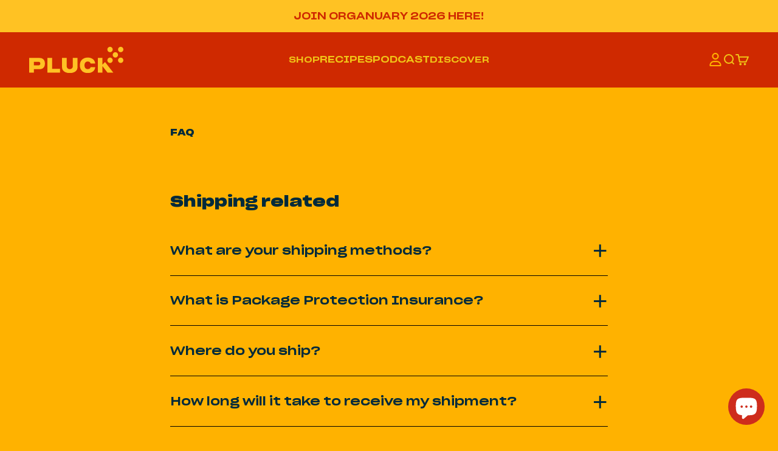

--- FILE ---
content_type: text/css
request_url: https://eatpluck.com/cdn/shop/t/47/assets/custom.css?v=109481898406118842211756630653
body_size: 2631
content:
@charset "UTF-8";body{-webkit-font-smoothing:antialiased;font-size:15px;font-weight:500}a[rel=nofollow][href*="shopify.com"]{display:none}strong,b{font-weight:700}.page.-narrow{max-width:720px}.page.-narrow p{font-weight:400;font-size:1.1rem;line-height:1.7}.page.-narrow h1{font-family:Sharp Grotesk,sans-serif;line-height:1.3em;font-weight:700;text-align:left}.koala-countdown{text-align:center!important}@media screen and (max-width: 768px){.template-index .image_block{max-width:300px!important}}.money-back{font-weight:300;font-size:12px;background:#fbded0;border-radius:100px;padding:3px 13px;display:inline-block;color:#d41517}.money-back:before{content:"";display:inline-block;width:15px;height:14px;background:url(/cdn/shop/files/icon-heart.svg) no-repeat center center;background-size:contain;margin-right:5px;transform:translateY(4px)}[data-block-id=liquid_qCqHUf]{display:none!important}[data-template="product.landing-shaker-and-sample-pack"] .variant-picker__option legend{font-weight:400}[data-template="product.landing-shaker-and-sample-pack"] product-quick-add{display:none!important}.strikethrough span{text-decoration:line-through!important;text-decoration-thickness:2px;font-weight:400!important;color:#555!important}.faq-section{max-width:900px;margin:0 auto;padding:2rem 0}.faq-category{font-size:1.6rem;margin:2rem 0;font-weight:700}.accordion-item{border-bottom:1px solid #000;margin-bottom:1rem}.accordion-header{cursor:pointer;font-weight:400;font-size:1.3rem;display:flex;justify-content:space-between;padding:.4rem 0 1.4rem}.accordion-content{display:none;font-weight:400;font-size:1rem;padding-bottom:1rem}.accordion-icon{font-family:sans-serif;font-size:2.6rem;font-weight:100;transition:transform .2s ease;line-height:.9}.template-product-landing-page-xmas-offer .text-on-sale.line-through{color:#555;font-weight:400;text-decoration-thickness:1.5px}body.template-product-landing-shaker-and-sample-pack nav,body.template-product-landing-bundle-shakers nav,body.template-product-landing-shaker-and-sample-pack .header__secondary-nav .header__icon-list button.tap-area,body.template-product-landing-bundle-shakers .header__secondary-nav .header__icon-list button.tap-area{display:none}.bggle_author{display:none!important}body:not(.blog-everydayancestral) .article-banner__image{overflow:hidden;background:#f3ab11;position:relative}body:not(.blog-everydayancestral) .article-banner__image:before{content:"";opacity:.85;position:absolute;top:0;right:0;bottom:0;left:0;background-image:var(--bg-url);background-size:cover;background-position:center;filter:blur(20px);transform:scale(1.1);z-index:-1}body:not(.blog-everydayancestral) .article-banner__image img{display:block;max-height:550px;width:auto;margin:auto}#bloggy--article .bggle-recipe-block .bggl--recipe{display:grid;align-items:flex-start!important;grid-template-columns:repeat(2,1fr);gap:1rem;margin-block-end:0;row-gap:5px!important}#bloggy--article .bggle-recipe-block .bggl--recipe .bggl-recipe-info-no-image{width:40%;margin-block-start:0}@media screen and (max-width: 700px){#bloggy--article .bggle-recipe-block .bggl--recipe .bggl-recipe-info-no-image{width:100%}}#bloggy--article .bggle-recipe-block .bggl--recipe .bggl-recipe-info-no-image .bggl-recipe-info-icon{display:inline-block}#bloggy--article .bggle-recipe-block .bggl--recipe .bggl-recipe-info-no-image .bggl-recipe-info-icon svg,#bloggy--article .bggle-recipe-block .bggl--recipe .bggl-recipe-info-no-image .bggl-recipe-info-icon p{display:inline-block;vertical-align:baseline}#bloggy--article .bggle-recipe-block .bggl--recipe .bggl-recipe-info-no-image .bggl-recipe-info-icon svg{transform:translateY(6px)}#bloggy--article .bggle-recipe-block .bggl--recipe .bggl-recipe-info-no-image .bggl-recipe-info-icon p{margin-left:6px}#bloggy--article .bggle-recipe-block .bggl--recipe .bggl-recipe-info-no-image .bggl-recipe-info-icon p:after{content:":"}#bloggy--article .bggle-recipe-block .bggl--recipe .bggl-recipe-info-no-image p{display:inline-block;margin-top:0;margin-block-start:0!important}.styles_Footer__savingsCodes__{max-width:70%!important}@media (max-width: 991px){.bggle_text--container{width:100%!important}.bggl--recipe{grid-template-columns:repeat(1,1fr)}}.tooltip{position:relative;cursor:help;border-bottom:1px dotted #888}.tooltip .tooltiptext{visibility:hidden;width:200px;background-color:#333;color:#fff;text-align:left;border-radius:6px;padding:8px;position:absolute;z-index:10;bottom:125%;left:50%;transform:translate(-50%);opacity:0;transition:opacity .2s ease-in-out}.tooltip:hover .tooltiptext{visibility:visible;opacity:1}.dropdown-menu{border-radius:0;gap:var(--spacing-2);padding:var(--spacing-5) var(--spacing-5);top:auto;min-width:200px;width:auto}.dropdown-menu:not(:lang(ae),:lang(ar),:lang(arc),:lang(bcc),:lang(bqi),:lang(ckb),:lang(dv),:lang(fa),:lang(glk),:lang(he),:lang(ku),:lang(mzn),:lang(nqo),:lang(pnb),:lang(ps),:lang(sd),:lang(ug),:lang(ur),:lang(yi)){left:0}.dropdown-menu__item{opacity:1;transition:padding .25s;font-size:15px;font-weight:500}[open]>.dropdown-menu__item,.dropdown-menu__item:hover{padding-left:2px}.h0{font-size:var(--text-h0);line-height:1}body .prose h2:not(.h0,.h1,.h2,.h3,.h4,.h5,.h6){line-height:1.3}.mobile-subtitle{font-weight:400;font-size:13px}.link-faded-reverse{position:relative;display:block;padding:5px 0;font-size:15px;font-weight:500;transition:color .25s}.link-faded-reverse:after{content:"";position:absolute;bottom:0;left:0;width:0;height:3px;background-color:#f4ede6;opacity:0;transition:all .25s}@media screen and (pointer: fine){.link-faded-reverse:hover{color:#f4ede6;opacity:1}.link-faded-reverse:hover:after{width:100%;opacity:1}}.uppercase{text-transform:uppercase}.prose h1:not(.h0,.h1,.h2,.h3,.h4,.h5,.h6){font-size:var(--text-h2);line-height:1.1}.prose h2:not(.h0,.h1,.h2,.h3,.h4,.h5,.h6){font-size:var(--text-h3);line-height:1.1}.prose h3:not(.h0,.h1,.h2,.h3,.h4,.h5,.h6){font-size:var(--text-h4);line-height:1.2}.prose h4:not(.h0,.h1,.h2,.h3,.h4,.h5,.h6){font-size:var(--text-h5);line-height:1.3}.prose h5:not(.h0,.h1,.h2,.h3,.h4,.h5,.h6){font-size:var(--text-h6);line-height:1.4}.prose h6:not(.h0,.h1,.h2,.h3,.h4,.h5,.h6){font-size:var(--text-h6);line-height:1.4}.prose ul{list-style:disc!important}.prose ol{list-style:decimal!important}.prose ul,.prose ol{padding-inline-start:1.5em;word-break:break-word}@media screen and (min-width: 700px){.collection{margin-block-start:0}}.product-card{border-radius:var(--rounded-lg)}.product-info__title{font-weight:500}.product-info__text{font-weight:300}.template-product-landing-page .product-info__text{margin-top:-1rem}.product-flavor-choice{margin-bottom:var(--product-info-block-spacing)}.flavor-choice-wrap img{height:80%;width:auto;max-width:none}.flavor-choice-wrap{cursor:pointer;width:65px;height:90px;display:flex;align-items:center;justify-content:center}.flavor-choice-wrap.flavor-active{border:2px solid #000;border-radius:10px;width:85px;margin:0 7px}.flavor-choice-wrap.flavor-active:first-child{margin:0 7px 0 0}.variant-picker__option-values{font-size:14px}.template-product-landing-page .flavor-profile{display:none}.flavor-profile{display:flex;align-items:flex-start;margin-bottom:var(--product-info-block-spacing)}.flavor-profile img{display:inline-block;margin-right:15px;width:50px}.flavor-profile span{display:block;padding-top:10px;font-size:15px;font-weight:500;line-height:1.4}.flavor-profile span b{display:block;color:#cf2900}@media (max-width: 575.98px){.flavor-profile{margin-bottom:50px!important}.flavor-profile span{font-size:15px}.flavor-profile span b{font-size:20px}}.template-product-sample-pack .product-info__price .text-on-sale span:last-of-type{position:relative}.template-product-sample-pack .product-info__price .text-on-sale span:last-of-type:after{content:"";border-bottom:3px solid rgb(207,41,0);position:absolute;left:0;top:50%;width:100%}.template-product-sample-pack .product-info__price .text-on-sale:after{content:"FREE";position:relative;margin-left:10px}.product-features{margin-bottom:40px}.product-features>li{position:relative;padding-left:30px;font-size:13px;font-weight:500;text-align:left}.product-features>li:before{content:"";position:absolute;top:3px;left:0;width:17px;height:17px;background-image:url(check-circle.svg);background-repeat:no-repeat;background-position:center;background-size:contain}@media (min-width: 576px){.product-features{column-count:2;column-gap:20px}}.single-testimonial{display:flex;align-items:center;gap:2rem;font-weight:500;max-width:54rem;margin:0 auto}.single-testimonial a{color:#0d6efd}.single-testimonial a:hover{color:#0a58ca}.single-testimonial img{height:108px;width:108px;border-radius:50%}.rating-stars-group{display:flex;align-items:center;gap:var(--spacing-0-5)}.shopify-section--image-with-text-overlay{border-bottom:72px solid #002a3b}.collection__facets .accordion__toggle{font-size:25px;font-weight:500;border-bottom:3px solid #000;padding-block-end:var(--spacing-3);margin-bottom:var(--spacing-7)}.collection__facets span.circle-chevron{display:none}.collection__facets .accordion{border-block-start-width:0;border-block-end-width:0}.checkbox-list{gap:var(--spacing-3)}.checkbox-container{align-items:center}.checkbox{width:var(--spacing-6);height:var(--spacing-6);background:transparent var(--checkmark-svg-url) no-repeat center;background-size:0;border:2px solid #000;border-radius:6px}.checkbox:checked{background-color:#cf2900;background-size:14px 11.2px;border-color:#cf2900}.checkbox~label{opacity:1;font-weight:500}.product-card__info{--product-card-info-padding: var(--spacing-3) var(--spacing-8) var(--spacing-8) var(--spacing-8)}.product-card__info .rating{font-weight:500}.product-card__title{font-size:24px}.price-list .text-on-sale{font-weight:700;font-size:15px}.button--product-card{--button-background: 255, 194, 35;--button-text-color: 0, 0, 0;--button-outline-color: 255, 194, 35;font-size:15px;min-width:100%;padding-block-start:var(--spacing-2);padding-block-end:var(--spacing-2);margin-top:var(--spacing-6)}.landing-page-header--desktop>*+*,.landing-page-header--mobile>*+*{margin-block-start:var(--spacing-6)}.landing-page-header--mobile{margin-top:var(--spacing-10);text-align:center}.landing-page-header--mobile .product-info__rating .rating{justify-content:center}@media (min-width: 992px){.landing-page-header--mobile{display:none}}@media (max-width: 991px){.landing-page-header--desktop{display:none}}@media (min-width: 992px){.product-gallery{margin-bottom:2rem}}@media (max-width: 991px){.product-gallery__media img{max-width:320px;width:auto}.landing-page-header--mobile>*+*{margin-block-start:var(--spacing-3)}body.template-product-landing-page .landing-page-header--mobile h2.h3{font-size:28px}.product-info__rating{margin-top:20px}}.product-gallery__thumbnail{background:#fff;border-radius:10px;padding:6px;height:64px;display:flex;align-items:center;justify-content:center}.product-gallery__thumbnail[aria-current=true]:after{opacity:0}.product-info__variant-picker .block-swatch{border-radius:10px;height:2.5rem}.product-info__variant-picker :checked+.block-swatch{background-color:#fff!important}.product-info__variant-picker :checked+.block-swatch:before{box-shadow:0 0 0 2px #d10d00}.product-info__rating .text-sm{font-size:14px}.rating__star{width:15px;height:15px}.cart-form{background-color:#fff}.shopify-section--youtube-simple h2{margin-bottom:var(--spacing-12)}.quote-callout{background:#cf2900;border-radius:20px;color:#fff;padding:36px 38px}@media (min-width: 992px){.quote-callout--desktop,#quote-callout--profile-desktop{display:inline-block!important}.quote-callout--mobile,#quote-callout--profile-mobile-detail{display:none!important}}@media (max-width: 991px){.quote-callout{padding:26px 24px}.quote-callout--desktop,#quote-callout--profile-desktop{display:none!important}.quote-callout--mobile,#quote-callout--profile-mobile-detail{display:inline-block!important}}.video-simple{max-width:46rem;margin:0 auto}.video-simple iframe{height:414px}@media (max-width: 991px){.video-simple iframe{height:196px}}.nutrition-table{max-width:46rem;margin:0 auto}@media (min-width: 992px){.blog-post-card--featured{grid-template-columns:repeat(2,minmax(0,1fr))}}@media (max-width: 991px){.blog-post-card--featured{grid-template-columns:repeat(1,minmax(0,1fr))}}.article-breadcrumb{justify-self:left;padding-bottom:0}.blog--breadcrumb,.blog--read-more{display:flex;gap:.5rem;align-items:center}.blog--tags{align-items:center;gap:var(--spacing-2-5);display:flex}.blog-post--author-profile{display:flex;gap:var(--spacing-8);border-top-width:1px;padding-block-start:var(--spacing-18)}.blog-post--author-image{width:150px;height:150px;flex:none}.blog-post--author-image img{border-radius:var(--rounded)}.blog-post--author-name{font-size:1.1rem}.blog-post--author-bio{font-weight:400;padding-top:.5rem;line-height:1.5rem}.blog-post-card--featured .blog-post-card__figure img{position:absolute}.blog-post-card:not(.blog-post-card--featured) .blog-post-card__figure{max-height:230px}@media screen and (max-width: 991px){.blog-post-card--featured .blog-post-card__figure,.blog-post-card--featured .blog-post-card__figure img{height:230px}}@media screen and (min-width: 1000px){.footer{--footer-block-list-gap: var(--spacing-10) var(--spacing-56)}}.footer{letter-spacing:.26rem;font-weight:500;text-transform:uppercase}.footer--logo{margin-bottom:var(--spacing-8)}.footer__logo-image{width:var(--footer-logo-width);opacity:1;height:auto}.footer--title{color:#ffc223;margin-top:var(--spacing-6);margin-bottom:var(--spacing-8)}.footer__block--menu{max-width:unset}.footer__block-list{display:block}@media screen and (min-width: 700px){.footer__block-list{display:grid}}.template-product-landing-page .footer__block-list .footer__block--menu,.template-product-landing-bundle-test .footer__block-list .footer__block--menu,.template-page-partner .footer__block-list .footer__block--menu{display:none}.template-product-landing-page .footer__block-list .footer__block--menu:first-child,.template-product-landing-bundle-test .footer__block-list .footer__block--menu:first-child,.template-page-partner .footer__block-list .footer__block--menu:first-child{display:grid}.template-product-landing-page .footer__block--menu ul li,.template-product-landing-bundle-test .footer__block--menu ul li,.template-page-partner .footer__block--menu ul li{display:none}.template-product-landing-page .footer__block--menu ul li:nth-last-child(-n+2),.template-product-landing-bundle-test .footer__block--menu ul li:nth-last-child(-n+2),.template-page-partner .footer__block--menu ul li:nth-last-child(-n+2){display:list-item}.link-footer a:hover{color:#fff}.social-media a{gap:var(--spacing-3) var(--spacing-6);display:flex;align-items:center}.social-media--vertical{gap:var(--spacing-4) var(--spacing-6);flex-wrap:nowrap;display:flex;flex-direction:column}
/*# sourceMappingURL=/cdn/shop/t/47/assets/custom.css.map?v=109481898406118842211756630653 */


--- FILE ---
content_type: text/css
request_url: https://eatpluck.com/cdn/shop/t/47/assets/custom-css.css?v=136262714142343886761753925179
body_size: 2254
content:
#shopify-section-template--19246201012387__featured_collection_yDV4gE .section.custom_section_padding.section-full.bg-custom,#shopify-section-template--18552768397475__featured_collection_yDV4gE .section.custom_section_padding.section-full.bg-custom{padding-bottom:6rem}@media screen and (max-width: 768px){#shopify-section-template--18552768397475__ticker_dgiTYx{margin-top:0}}.second_heading.h1{margin-block-start:0}.custom_section_space{padding-top:60px!important;padding-bottom:60px!important}.remove_padding{padding-inline-start:0rem!important;padding-inline-end:1.25rem!important}.custom-bg{background:#000;color:#fff}.general_text{font-size:12px;font-weight:100;line-height:160%}.image-link-blocks__item .content-over-media:before{background:linear-gradient(to bottom,#000,#0000 50%)!important}@media screen and (max-width: 900px){.image-link-blocks,.floating-controls-container .remove_padding{margin:auto!important}}.product-card__info.product-card__info--center .product-card__title{font-weight:600!important;font-size:22px;line-height:110.00000000000001%!important}.product-card__info .jdgm-widget,.product-card__info .rating-with-text,.product-card__info .price-list{margin-bottom:10px}.shop_now_btn .button{margin-top:0;font-weight:600;font-size:16px;line-height:160%;letter-spacing:0px}.product-card__info .price-list .text-on-sale{font-weight:600;font-size:16px;line-height:160%;letter-spacing:0px}.product-card__info .jdgm-prev-badge__text{font-weight:400;font-size:14px;line-height:160%;letter-spacing:0px}.image_links_block_text{font-weight:600;font-size:18px;line-height:110.00000000000001%;letter-spacing:0px;margin-bottom:10px}.annoucement-bar-text{color:#000;font-weight:500;font-size:14px;line-height:160%;letter-spacing:0px;text-transform:uppercase}.announcement_button{font-weight:500;font-size:14px;line-height:160%;letter-spacing:0px;text-transform:uppercase}.announcement-bar__wrapper{align-items:center}@media screen and (max-width: 769px){.annoucement-bar-text,.announcement-bar__item p:empty{display:none}}.header_summary,.header_summary span{font-weight:500;font-size:14px;line-height:160%;letter-spacing:0px;text-transform:uppercase}.header__link-list ul li{display:flex;align-items:center}@media screen and (min-width: 1150px){.mobile_logo_header{display:none}}@media screen and (max-width: 1149px){.desktop_logo_header{display:none}}.banner-text--align-center{text-align:center}.banner-text--align-left{text-align:left}.banner-text--align-right{text-align:right}.image_rating_banner{margin:auto;width:100px}.rating-text{margin-top:5px}.rating_star{margin-top:3rem!important}@media screen and (max-width: 768px){.rating_star{display:none}}.image_banner_container{max-width:var(--content-over-media-content-max-width, 639px)!important}.first_heading_banner{font-weight:500;font-size:60px}.second_heading{color:#ce2900;font-weight:500;font-size:60px;margin-top:1rem}.banner_richtext{color:#002a3b;font-weight:400;font-size:20px;line-height:160%;margin-left:auto;margin-right:auto;max-width:550px}.rating-text{color:#002a3b;font-size:16px;letter-spacing:0px;margin-top:.5rem}.image_banner_container button{font-weight:600}@media screen and (max-width: 768px){.first_heading_banner,.second_heading{font-size:30px}.image_banner_container{max-width:400px!important;position:absolute!important;top:10%}.banner_richtext{font-size:16px}image-banner,.shopify-section--image-banner-overlay,.shopify-section--image-banner-overlay .text-custom{position:relative}}@media (min-width:769px) and (max-width:1270px){.banner_richtext{max-width:320px}.first_heading_banner,.second_heading{font-size:30px}}@media (min-width: 540px) and (max-width:768px){.image_banner_container{top:20%}}.ticker_slider{padding:1rem 0rem}.marquee a{display:inline-block;white-space:nowrap;padding:0 15px}@keyframes marquee1{0%{transform:translateZ(0)}to{transform:translate3d(-100%,0,0)}}.marquee{display:flex;align-items:center;white-space:nowrap;position:relative;transform:translateZ(0);animation:marquee1 5s linear infinite}.marquee-wrapper{display:flex!important;white-space:nowrap;align-items:center}.shopify-section--ticker{width:100%;background:#ffb200!important;z-index:9}@media screen and (min-width: 990px){.ticker_heading{display:flex;align-items:center;margin:0rem 4.5rem;font-weight:500;font-size:22px;line-height:160%;letter-spacing:3px;text-transform:uppercase;color:#fff}}.ticker_section_slider{transform:skew(0,5deg);position:relative;overflow:hidden}.ticker_heading{margin:0 20px!important;color:#fff}.brag_bar_logo{width:90px!important;height:auto!important}.ticker_section_slider{z-index:9999;position:relative}.mobile_div{overflow:hidden}@media screen and (max-width: 503px){.ticker_custom_class{top:-16px}.ticker_section_slider{transform:skew(0,4deg)}}@media (min-width: 503px) and (max-width:700px){.ticker_custom_class{top:-29px}.ticker_section_slider{transform:skew(0,4deg)}}@media screen and (min-width: 701px){.ticker_section_slider{transform:skew(0,2deg)}.ticker_custom_class{top:-28px}}@media screen and (max-width: 768px){.shopify-section.shopify-section--ticker{margin:3rem 0rem}}.multicolumn_custom_text h2{font-weight:500;font-size:60px;line-height:110.00000000000001%;color:#cf2900}.multicolumn_custom_text p{font-weight:400;font-size:20px;line-height:160%;letter-spacing:0px;color:#002a3b}.icon_text_multicolumn{background:#cf2900;border-radius:16px;display:flex;align-items:center;width:76%;padding:0 10px;position:absolute}.icon_text-text{margin:8px 14px;color:#fff;font-weight:500;font-size:16px;line-height:134%}.custom-multi-column__item,.custom-multi-column__item img{position:relative}.shopify-section--multiple-column .section{box-shadow:none!important}@media screen and (max-width: 900px){.multicolumn_custom_text h2{font-size:30px}.multicolumn_custom_text p{font-size:16px}.icon_text-text{font-size:8px;margin:8px 5px}.icon-mutlicolumn svg{width:24px}.multi-column--blocks{position:relative;overflow:visible!important}.custom-multi-column__item img{width:100%;height:100%;object-fit:cover}.multicolumn_desktop{display:none}.multicolumn_mobile{margin-top:6rem;display:flex;width:100%;position:relative}.custom-multi-column__item{position:relative;width:100%}.card_multicolumn--1{top:0;left:27px;z-index:2}.card_multicolumn--2{bottom:51%;left:0%;z-index:1}.card_multicolumn--3{right:14%;z-index:0;transform:rotate(10deg)}.icon_text_multicolumn{width:91%}.mobile_text_icon--1{top:37%!important}.mobile_text_icon--2{transform:rotate(7deg)}.mobile_text_icon--3{left:-20px;top:58%!important}.multicolumn_custom_text{gap:10px!important}}@media screen and (min-width: 901px){.multicolumn_mobile,.mobile_image_single{display:none}.card_multicolumn--1 .icon_text_multicolumn{transform:rotate(-5deg)}.card_multicolumn--2 .icon_text_multicolumn{transform:rotate(8deg)}.card_multicolumn--3 .icon_text_multicolumn{transform:rotate(-3deg)}}@media (min-width: 641px) and (max-width:900px){.multicolumn_mobile{margin-top:9rem}}.multicolumn_main .section-header p{font-weight:400;line-height:160%}.multicolumn_column_heading{font-weight:500;line-height:160%;letter-spacing:0px;margin-bottom:10px;font-size:20px}.multicolumn_main_subheading{font-weight:400;font-size:17px;line-height:160%;letter-spacing:0px}@media screen and (max-width: 768px){.multicolumn_main h2{font-size:32px;line-height:110.00000000000001%}.multicolumn_main p{font-size:16px!important}.featured_multicolumn{display:block}.featured_multi-column__item{display:flex}.featured_multi_img img{width:30%;height:100%}.featured_multi_column_text{width:70%;text-align:left}.featured_multi_img{margin-bottom:2rem}}@media (min-width: 769px) and (max-width:1000px){.featured_multicolumn,.multicolumn_desktop{grid-template-columns:1fr 1fr 1fr}}@media (min-width: 900px) and (max-width:1073px){.text_position--3{top:67%!important}}@media screen and (min-width: 769px){.image-with-text-block{display:flex;width:100%;gap:4rem}.image_block{width:20%}.heading_block{width:30%}.paragraph_block{width:40%}.button_hide_desktop{display:none}}@media screen and (max-width: 768px){.button_hide_mobile{display:none}.image_block{max-width:200px}.heading_block{margin:1.5rem 0}.image_with_text_content p{font-size:14px}.image_with_text_content{margin-bottom:1.5rem}}.image_with_text_heading{font-weight:500;line-height:110.00000000000001%;color:#002a3b;margin-bottom:2rem}.blog-posts-post .blog-post-card__info{background:#fff;padding:20px}.blog_podcaste_blogs img{border-radius:16px 16px 0 0}.blog_podcaste_blogs .blog-post-card__info{background:#fff;padding:27px 16px;border-radius:0 0 16px 16px}.podcaste_title{font-weight:600;font-size:22px;line-height:110.00000000000001%;color:#002a3b}.blog_podcaste_blogs{position:relative}.podcaste_image{position:absolute;width:150px;bottom:-18px;z-index:1}.button_podcaste{margin-top:1.5rem}.blogs_title{font-weight:600;font-size:18px;line-height:110.00000000000001%;letter-spacing:0px}.date_blogs{font-size:12px;line-height:160%;letter-spacing:0px;color:#002a3b}.blog_podcaste_blogs .blog-post-card__info{gap:10px}.button_blogs_article{margin-top:.3rem}.podcaste-blog .section-header p{font-size:20px;font-weight:400;line-height:160%}.blog-post-card__figure{overflow:visible!important}@media screen and (min-width: 769px){.podcaste_blogs_section{display:flex;gap:70px}.podcaste_main{width:50%}.blog_posts_post{width:50%;grid-template-columns:1fr;display:grid;gap:20px}.blog-posts-post{display:flex;width:100%}.blog-posts-post .blog-post-card__figure{width:30%;border-radius:16px 0 0 16px}.blog-posts-post .blog-post-card__info{width:70%;border-radius:0 16px 16px 0}.blog-posts-post img{border-radius:16px 0 0 16px}.desktop_hide_btn_blog{display:none}}@media screen and (max-width: 768px){.podcaste-blog .section-header h2{font-size:32px;color:#1f1f1f}.podcaste-blog .section-header p{font-size:14px;color:#002a3b}.blog_posts_post{grid-template-columns:1fr 1fr;display:grid;gap:10px}.podcaste_image{bottom:-18px;left:8%}.podcaste_title{font-size:18px;letter-spacing:0px}.button_podcaste,.button_blogs_article{margin:2rem 0rem}.blog-posts-post .blog-post-card__figure{border-radius:16px 16px 0 0}.blog-posts-post .blog-post-card__info{border-radius:0 0 16px 16px}.blogs_title{font-size:14px}.date_blogs{font-weight:400;font-size:10px}.blog-posts-post .blog-post-card__figure img{height:120px}.button_blogs_article,.button_blogs_article .button{width:fit-content!important}.mobile_hide_btn_blog{display:none}}.jdgm-carousel-item{background:#fff;border-radius:16px}.jdgm-carousel-title-and-link .jdgm-star{color:#cf2900!important}.jdgm-carousel-item{margin:0 10px!important}.nutrition_comparison_single_image{margin:2rem auto 0;max-width:500px}.single_text{margin:1rem 0rem;font-weight:400;font-size:16px;line-height:160%;letter-spacing:0px;text-align:center;color:#002a3b}.nutrition_comparison_heading h2{font-weight:500;font-size:60px;line-height:110.00000000000001%;text-align:center;color:#cf2900;max-width:800px;margin:auto;width:100%}.nutrition_comparison_heading{margin:1rem 0rem 3rem}.nutrition-scroll{display:flex;gap:25px;overflow-x:auto;-webkit-overflow-scrolling:touch;scrollbar-width:none;width:77%}.nutrition-scroll::-webkit-scrollbar{display:none}.nutrition-item{text-align:center;display:grid}.label_nutrition{font-weight:500;font-size:16px;line-height:110.00000000000001%;color:#1f1f1f}.value.nutrition_fact{background:#d32f2f;color:#fff;padding:14px 10px;border-radius:12px;font-weight:400;font-size:16px;line-height:110.00000000000001%;height:fit-content;width:130px}.status.nutrition_unit{font-weight:500;font-size:16px;line-height:110.00000000000001%;background:#e4e4e4;color:#1f1f1f;border-radius:12px;padding:14px 10px;display:flex;align-items:center;justify-content:center}.image-1,.image-2{width:fit-content;display:flex;align-items:center}.text-2{align-items:flex-end;font-weight:500;font-size:17px;line-height:110.00000000000001%;display:flex;align-items:center;margin-top:2rem}.minerals_image-1,.minerals_image-2{max-width:80px}.nutrition_images{margin-top:1.9rem;display:grid;grid-template-columns:1fr 1fr;width:22%;margin-right:2rem}.nutritions_facts_comparison{display:flex;padding:2rem 0rem 2rem 1.5rem;background:#fff;border-radius:16px}.nutritions-image{display:grid;padding-right:1rem}.unit_fact{gap:30px;display:grid}@media screen and (max-width: 768px){.nutrition_comparison_heading h2{font-size:32px}.nutritions_images_img--1{display:none}.text-2{font-size:11.75px}.status.nutrition_unit{font-size:15.35px;padding:8px 5px}.value.nutrition_fact{font-size:15.35px;padding:8px 5px;display:flex;align-items:center;justify-content:center;height:auto}.label_nutrition{padding-bottom:1rem}.single_text{font-size:12px}}.review_button{background:#cf2900;margin-top:1.5rem!important}.reviews_heading_content p{font-weight:600;font-size:16px;line-height:160%;letter-spacing:0px}.reviews_image,.reviews_image img{width:180px;margin:0!important}.review_headings h2{margin-bottom:1.5rem}.review_testimonial{display:flex;justify-content:space-between;padding-bottom:1rem}.testimonial-reviews{background:#fff;border-radius:16px;padding:2rem 0 0}.product_details_testimonial{background:#cf2900;padding:13px 2rem;display:flex;align-items:center;border-radius:0 0 16px 16px}.details_testimonial{padding:0rem 2rem}.images_product{margin-right:1rem;width:70px}.title_product p{font-size:14px;line-height:160%;letter-spacing:0px;color:#ffb200}.testimonial_feedback{font-weight:600;font-size:16px;line-height:160%;letter-spacing:0px;color:#002a3b}.review_testimonial p{font-weight:600;font-size:14px;line-height:160%;letter-spacing:0px;color:#002a3b}@media screen and (min-width: 769px){.review_section-stack{width:100%;display:flex!important}.review_headings{width:25%}.custom_review{width:75%}.review_section-stack .bleed{margin-left:0!important;padding-left:0!important}}@media screen and (max-width: 768px){.review_headings h2{font-size:32px}.reviews_image img{width:150px}.review_testimonial p,.testimonial_feedback p{font-size:13.28px;line-height:160%}.title_product p{font-size:10.44px}}@media (min-width:769px) and (max-width:990px){.nutritions_images_img--1{display:none}.review_headings{margin-right:1rem}}.custom_image_links,.product-list{justify-content:center}
/*# sourceMappingURL=/cdn/shop/t/47/assets/custom-css.css.map?v=136262714142343886761753925179 */


--- FILE ---
content_type: text/css
request_url: https://eatpluck.com/cdn/shop/t/47/assets/bundle-subscription.css?v=47711076577186688071746066711
body_size: 2088
content:
.rtx-subscription>div{display:flex;flex-direction:column;gap:6px}.template-product-bundle-subscription .product-info__buy-buttons{display:none}.product-info__liquid .modal-trigger{display:inline-flex;align-items:center;gap:4px;line-height:15px;cursor:pointer;color:var(--color-red)}.product-info__liquid .modal-trigger:after{display:block;background:url(plus.svg) no-repeat center;content:"";width:15px;height:15px;background-size:15px 15px}@media screen and (min-width: 1000px){.product-info__liquid .modal-trigger{line-height:24px}.product-info__liquid .modal-trigger:after{width:24px;height:24px;background-size:24px 24px}}#bundle h3.bundle-type{margin:0 0 16px;text-align:center;display:flex;flex-direction:row;justify-content:center;gap:8px;align-items:center}#bundle h3.bundle-type:before,#bundle h3.bundle-type:after{content:"";display:block;width:20px;height:1px;background:var(--color-black);margin:8px 0}.rtx-subscription-plucked .rtx-subscription-label{position:relative;padding:12px;color:var(--color-black)}.rtx-subscription-plucked .rtx-save-label{color:var(--color-red);display:block;margin-bottom:4px;line-height:20px;font-size:11px;padding-top:2px;font-family:var(--heading-font-family);text-transform:uppercase}.rtx-subscription-plucked .rtx-subscription-label__inner{align-items:flex-start;font-family:var(--alt-font-sans)}.rtx-subscription-plucked .rtx-subscription-label__inner input{margin-top:2px;margin-left:4px}.rtx-subscription-plucked .rtx-subscription-label__inner li{color:var(--color-grey-80);font-size:15px;line-height:20px;display:flex;align-items:flex-start;justify-content:flex-start;font-weight:400;font-optical-sizing:auto;font-variation-settings:"wdth" 100;gap:8px;margin:4px 0;font-family:var(--alt-font-sans)}.rtx-subscription-plucked .rtx-subscription-label__inner li svg{display:block;margin-top:4px;width:16px;height:16px}.rtx-subscription-plucked .rtx-subscription-box label{padding:12px 0 4px;display:block;font-size:12px;line-height:16px}.rtx-subscription-plucked .rtx-subscription-dropdown{margin:4px 0;width:100%;border:1px solid #c8c8c8;-webkit-appearance:none;padding:12px;background-color:#fff;background-image:url("data:image/svg+xml;utf8,<svg xmlns='http://www.w3.org/2000/svg' viewBox='0 0 500 550'><rect width='100%' height='100%' fill='white'/><path d='M443.5 162.6l-7.1-7.1c-4.7-4.7-12.3-4.7-17 0L224 351 28.5 155.5c-4.7-4.7-12.3-4.7-17 0l-7.1 7.1c-4.7 4.7-4.7 12.3 0 17l211 211.1c4.7 4.7 12.3 4.7 17 0l211-211.1c4.8-4.7 4.8-12.3.1-17z' style='fill:999999'/></svg>");background-repeat:no-repeat;background-position:right 10px center;background-size:12px;border-radius:8px;font-size:14px;line-height:20px;height:auto;color:var(--color-black);font-family:var(--heading-font-family)}.calculated-price{font-size:12px;line-height:20px;text-align:right;font-weight:800;font-family:var(--text-font-family);padding:4px 0;margin:12px 0 0;position:absolute;top:0;display:flex;flex-direction:column;gap:2px;right:12px;color:var(--color-black)}@media screen and (min-width: 1000px){.calculated-price{font-size:15px}}.calculated-price s{color:var(--color-grey-50);display:block;font-size:12px;line-height:25px;font-weight:500;opacity:.7;text-decoration:line-through}.calculated-price.loading:after{content:"";display:block;width:24px;height:24px;background:url(spinner.svg) no-repeat center;background-size:24px 24px}.calculated-price.loading>*{display:none}.unit-size{color:#5a5a5a;font-size:12px;line-height:20px;display:flex;align-items:flex-start;justify-content:flex-start;font-weight:400;font-optical-sizing:auto;font-variation-settings:"wdth" 100;padding-right:70px}.koala-deal__tier__price--subscription{color:var(--price-color);font-size:var(--price-font-size);font-weight:var(--price-font-weight)}.koala-deal__tier__you-save{color:var(--color-red);text-transform:uppercase;font-size:13px}.template-product-bundle-subscription .buy-buttons--multiple{flex-direction:column;display:flex;gap:4px}.upcart-products-section.loading:before{content:"";display:block;width:24px;height:24px;background:url(spinner.svg) no-repeat center;background-size:24px 24px;margin:40px auto}.upcart-products-section.loading>*{display:none}.rtx-subscription,.rtx-subcription *{box-sizing:border-box}.rtx-subscription{margin-bottom:1.5rem}.rtx-subscription-box{display:none}.rtx-subscription-box.is-visible{display:flex;flex-direction:column;align-items:flex-start}.rtx-subscription-label{background-color:#fff;border:1px solid #000000;border-radius:10px;color:#4d4d4e;display:block;padding:5px 15px}.rtx-subscription-label:first-of-type{margin-block-end:10px}.rtx-subscription-label__inner{display:flex;align-items:center;gap:18px;justify-content:flex-start;cursor:pointer}.rtx-subscription-label__inner>div{width:100%}.rtx-subscription-label.is-selected{color:#000}.rtx-subscription-label__inner input{accent-color:#000;border-color:#000;height:22px;margin:0;margin-inline-start:-5px;width:22px}.rtx-subscription-label__inner>span{display:flex;flex-wrap:wrap;justify-content:space-between;margin-left:.4rem;width:100%}.rtx-subscription-dropdown.is-hidden{display:none}.rtx-subscription-dropdown{min-width:130px;height:31px;border:1px solid #000;border-radius:30px;background-color:transparent;padding:0 16px 0 12px;font-weight:500;line-height:27px;margin-inline-start:19px;margin-block:10px 8px;text-indent:0;width:-webkit-fill-available}.rtx-subscription-single-label{display:none;padding:1rem 0 0 1.8rem}.rtx-subscription-single-label.is-visible{display:block}span[data-rtx-onetime-price],span[data-rtx-subscription-price]{color:#cf2900;font-weight:700}.rtx-modal-button{padding:0;font-size:.875rem;background:none;border:none;margin-bottom:2rem;text-transform:initial;height:auto;min-height:0}.rtx-modal-is-visible{overflow:hidden;height:100%}.rtx-modal{display:none}.rtx-modal__backdrop{position:fixed;left:0;top:0;width:100%;height:100%;background:#000000b3;padding:0;transition:all .2s ease-out;cursor:pointer;opacity:0}.rtx-modal__frame{position:fixed;left:0;top:0;width:100%;height:100%;overflow-y:auto;z-index:99999999999}.rtx-modal__frame-inner{padding:.5rem;width:100%;min-height:100%;display:flex;align-items:center;justify-content:center}.rtx-modal__content{position:relative;background:#fff;width:100%;max-width:40rem;overflow-x:hidden;padding:1rem 2rem;transform:translateY(-1rem);opacity:0;transition:all .2s ease-out}.rtx-modal__dismiss{margin:0;border:none;border-radius:0;line-height:0;position:absolute;display:flex;align-items:center;justify-content:center;width:2.5rem;height:2.5rem;font-size:1.5rem;top:0rem;right:0rem;cursor:pointer}.rtx-modal.is-visible,.rtx-modal.is-fading-out{display:block}.rtx-modal.is-fading-in,.rtx-modal.has-faded-in,.rtx-modal.is-fading-in .rtx-modal__backdrop,.rtx-modal.has-faded-in .rtx-modal__backdrop{opacity:1}.rtx-modal.is-fading-in .rtx-modal__content,.rtx-modal.has-faded-in .rtx-modal__content{transform:translateY(0);opacity:1}.rc-container-wrapper{display:none!important}.product-price .price__regular,.price--on-sale .price__regular-stayai,.template-product-bundle-subscription .product-info__quantity-selector{display:none}.rtx-bundle-stack{display:none;flex-direction:column;gap:8px;margin-bottom:32px}.rtx-bundle-stack.loaded{display:flex}.rtx-bundle{background-color:#fff;border:1px solid #a4a4a4;border-radius:8px;padding:8px 4px}.rtx-bundle__button{display:flex;flex-direction:column;width:100%;min-height:96px;background-color:#fff;border:none;position:relative;cursor:pointer;padding:0 82px 0 68px}.rtx-bundle__button h3{padding-top:8px;line-height:20px;padding-bottom:4px;max-width:114px;font-weight:700}.rtx-bundle:has(.is-selected){border:1px solid #000;outline:1px solid #000}.rtx-bundle p{font-size:11px;line-height:12px;color:#5a5a5a;font-family:var(--alt-font-sans)}.rtx-bundle .rtx-bundle__discount{color:var(--color-red);font-size:11px;text-transform:uppercase;padding-top:4px;font-weight:500}.rtx-bundle .rtx-bundle__price{position:absolute;right:11px;top:11px;text-align:right;display:flex;line-height:16px;flex-direction:column;gap:0}.rtx-bundle .rtx-bundle__price strong{font-size:12px;line-height:20px}.rtx-bundle s{color:var(--color-grey-50);display:block;font-size:12px;line-height:24px;font-weight:500;opacity:.7;text-decoration:line-through}.rtx-bundle__thumbnail{width:41px;height:41px;border-radius:8px;border:1px solid #a4a4a4;position:absolute;top:11px;left:11px;padding:4px;display:flex;align-items:center;justify-content:center}.rtx-bundle__thumbnail img{object-fit:contain;object-position:center}.rtx__modal-trigger{color:var(--color-black);text-decoration:underline;font-size:12px;margin-bottom:16px;display:none!important}.rtx-bundle__select{display:none;padding:11px 11px 11px 68px;flex-direction:column}.rtx-bundle__select select{width:100%;border:1px solid #c8c8c8;border-radius:8px;font-size:14px;color:var(--color-black);line-height:20px;padding:12px!important;-webkit-appearance:none;background-color:#fff;background-image:url("data:image/svg+xml;utf8,<svg xmlns='http://www.w3.org/2000/svg' viewBox='0 0 500 550'><rect width='100%' height='100%' fill='white'/><path d='M443.5 162.6l-7.1-7.1c-4.7-4.7-12.3-4.7-17 0L224 351 28.5 155.5c-4.7-4.7-12.3-4.7-17 0l-7.1 7.1c-4.7 4.7-4.7 12.3 0 17l211 211.1c4.7 4.7 12.3 4.7 17 0l211-211.1c4.8-4.7 4.8-12.3.1-17z' style='fill:999999'/></svg>");background-repeat:no-repeat;background-position:right 10px center;background-size:12px;margin-bottom:4px}.rtx-bundle:has(.rtx-bundle__button.is-selected) .rtx__modal-trigger,.rtx-bundle:has(.rtx-bundle__button.is-selected) .rtx-bundle__select{display:flex!important}.rtx__modal-trigger:before{display:block;background:url(meat.svg) no-repeat center;content:"";width:31px;height:32px;background-size:31px 32px}.rtx__modal-trigger{margin:0 auto 16px;line-height:1;text-underline-offset:2px;align-items:center;justify-content:center;gap:16px}@media screen and (min-width: 700px){.rtx-bundle p{font-size:12px;line-height:20px}.rtx-bundle__thumbnail{width:72px;height:72px;padding:8px}.rtx-bundle__button h3{max-width:100%;padding-top:11px}.rtx-bundle__button{padding-left:100px;min-height:92px}.rtx-bundle__select{padding-left:100px;padding-top:0}.rtx-subscription-plucked .rtx-subscription-dropdown,.rtx-bundle__select select{font-size:14px;line-height:20px;padding:12px;-webkit-appearance:none;background-color:#fff;position:relative;background-image:url("data:image/svg+xml;utf8,<svg xmlns='http://www.w3.org/2000/svg' viewBox='0 0 500 550'><rect width='100%' height='100%' fill='white'/><path d='M443.5 162.6l-7.1-7.1c-4.7-4.7-12.3-4.7-17 0L224 351 28.5 155.5c-4.7-4.7-12.3-4.7-17 0l-7.1 7.1c-4.7 4.7-4.7 12.3 0 17l211 211.1c4.7 4.7 12.3 4.7 17 0l211-211.1c4.8-4.7 4.8-12.3.1-17z' style='fill:999999'/></svg>");background-repeat:no-repeat;background-position:right 10px center;background-size:12px}.rtx-bundle .rtx-bundle__price strong{font-size:15px}}.upcart-products-section .upcart-discount-code-text{font-size:11px;padding:2px;line-height:12px}.upcart-savings-row .upcart-discount-code-text{font-size:11px;line-height:12px;padding:2px}.UpcartDesignSettings__cartSavingsTextColor{font-size:11px;line-height:20px}.rtx-purchase-label__wrapper .rtx-subscription-box.is-visible{padding-left:24px}.rtx-purchase-label__wrapper .frequency-heading{padding:12px 0 4px;display:block;font-size:12px;line-height:16px;font-family:var(--alt-font-sans)}#CartPopup .styles_Footer__savingsCodes__{flex-direction:column!important}#CartPopup .styles_Footer__savings__{align-items:flex-start!important}.ribbon-label{--fold-height: 6px;--triangle-width: 12px;--triangle-height: 6px;--mix-percentage: 20%;--border-width: 2px;--mix-color: #000;background:var(--ribbon-bg-color);border-bottom-left-radius:4px;border-bottom-right-radius:4px;padding:4px 12px;right:8px;text-wrap:nowrap;top:-14px;--ribbon-font-size: 12px;--ribbon-font-weight: 700;--ribbon-line-height: 1;--ribbon-letter-spacing: normal;--ribbon-z-index: 2;--ribbon-text-color: var(--label-text-color);--ribbon-bg-color: rgba(207, 42, 1, 1);color:var(--ribbon-text-color);font-size:var(--ribbon-font-size);font-weight:var(--ribbon-font-weight);letter-spacing:var(--ribbon-letter-spacing);line-height:var(--ribbon-line-height);position:absolute;text-align:center;z-index:var(--ribbon-z-index)}.ribbon-label__text{font-size:12px;font-weight:800;letter-spacing:0;font-family:var(--alt-font-sans);line-height:1;color:#fff}.ribbon-label span{max-width:180px;text-overflow:ellipsis}.ribbon-label:after,.ribbon-label:before{background:color-mix(in lab,var(--ribbon-bg-color),var(--mix-color) var(--mix-percentage));content:"";height:var(--triangle-height);position:absolute;top:1px;width:var(--triangle-width);z-index:1}.ribbon-label:before{clip-path:polygon(0 calc(100% - var(--border-width)),50% 0,50% calc(100% - var(--border-width)));left:calc(var(--triangle-width)*-1/2)}.ribbon-label:after{clip-path:polygon(50% calc(100% - var(--border-width)),100% calc(100% - var(--border-width)),50% 0);right:calc(var(--triangle-width)*-1/2)}
/*# sourceMappingURL=/cdn/shop/t/47/assets/bundle-subscription.css.map?v=47711076577186688071746066711 */


--- FILE ---
content_type: image/svg+xml
request_url: https://cdn.shopify.com/s/files/1/0505/7413/1363/files/email-icon.svg?v=1756632933
body_size: -379
content:
<svg xmlns="http://www.w3.org/2000/svg" fill="none" viewBox="0 0 101 72" height="72" width="101">
<path fill="#447285" d="M99.99 12.4C99.99 8.48 99.99 4.69 100.05 1.07L99.75 0H0.15C0.15 4.29 0.15 8.75 0.15 13.3C0.15 33.3 0.15 54.94 0 71.48H100.05C99.93 53.45 99.91 31.6 99.99 12.4ZM93.71 7.5C93.61 9.2 92.6 10.36 90.35 11.72C77.16 19.74 64.05 28.25 51.32 36.5L50.78 36.85C50.4975 37.0643 50.1792 37.2268 49.84 37.33C49.478 37.2333 49.1383 37.0668 48.84 36.84L47.54 36C35.11 27.92 22.24 19.56 9.3 11.74C7.05 10.37 6.05 9.21 5.97 7.51H93.7L93.71 7.5ZM92.78 63.97H7.16V20.11L8.16 20.73L12.26 23.31C22.99 30.04 34.05 36.99 44.84 43.98C48.45 46.31 51.67 46.32 55.28 43.98C65.81 37.22 76.28 30.67 87.28 23.73L92.79 20.26V63.97H92.78Z"></path>
</svg>


--- FILE ---
content_type: image/svg+xml
request_url: https://eatpluck.com/cdn/shop/files/pluck-logo.svg?v=1707249485&width=310
body_size: -80
content:
<svg viewBox="0 0 407.71 112.65" xmlns="http://www.w3.org/2000/svg" data-sanitized-data-name="Layer 2" data-name="Layer 2" id="Layer_2">
  <defs>
    <style>
      .cls-1 {
        fill: #ffc224;
      }
    </style>
  </defs>
  <g data-sanitized-data-name="Layer 1" data-name="Layer 1" id="Layer_1-2">
    <g id="logo">
      <polygon points="99.18 47.88 79.16 47.88 79.16 93.71 79.16 110.96 79.16 110.96 99.18 110.96 99.18 110.96 133.48 110.96 133.48 94.34 99.18 94.34 99.18 47.88" class="cls-1"></polygon>
      <path d="M188.96,82.43c0,8.63-5.69,13.34-13.28,13.34s-13.29-4.71-13.29-13.34V47.88h-20.28v39c0,19.63,18.39,25.77,33.57,25.77s33.57-6.28,33.57-25.77V47.88h-20.29v34.55Z" class="cls-1"></path>
      <path d="M253.27,63.19c7.33,0,11.13,2.75,12.57,8.64h20c-1.58-15.7-13.87-25.65-32.72-25.65-20.73,0-33.73,13.35-33.73,33.24s13,33.23,33.76,33.23c18.85,0,31.14-9.81,32.72-25.12h-20c-1.44,5.5-5.24,8.12-12.57,8.12-8.63,0-13.87-5.77-13.87-16.23s5.21-16.23,13.84-16.23Z" class="cls-1"></path>
      <circle transform="translate(162.68 358.98) rotate(-67.5)" r="11.57" cy="57.76" cx="349.97" class="cls-1"></circle>
      <circle r="11.57" cy="34.66" cx="373.05" class="cls-1"></circle>
      <circle r="11.57" cy="11.57" cx="396.14" class="cls-1"></circle>
      <circle r="11.57" cy="57.75" cx="396.14" class="cls-1"></circle>
      <circle r="11.57" cy="11.57" cx="349.96" class="cls-1"></circle>
      <polygon points="317.26 76.49 317.26 47.88 297.37 47.88 297.37 110.96 317.26 110.96 317.26 83.14 339.16 110.96 364.29 110.96 328.4 65.35 317.26 76.49" class="cls-1"></polygon>
      <path d="M44.9,47.87H0v63.09H20v-14.93h24.88c14.58,0,23.28-9,23.28-24.08s-8.68-24.08-23.26-24.08Zm-3.1,31.59H20.02v-15h21.78c3.53,0,6.39,3.36,6.39,7.51s-2.86,7.49-6.39,7.49h0Z" class="cls-1"></path>
    </g>
  </g>
</svg>